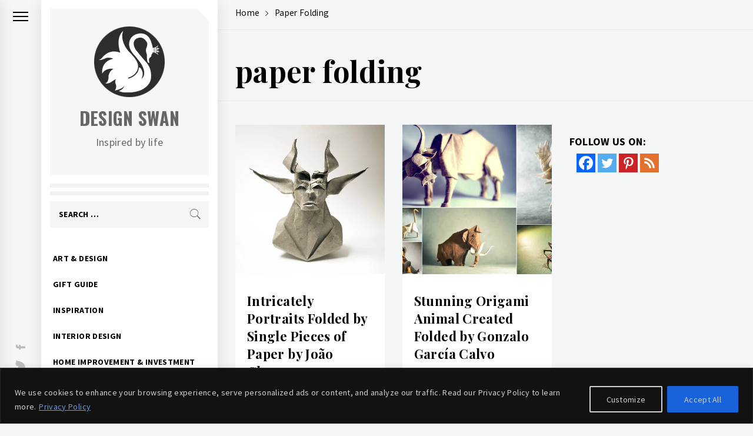

--- FILE ---
content_type: text/html; charset=utf-8
request_url: https://www.google.com/recaptcha/api2/aframe
body_size: 267
content:
<!DOCTYPE HTML><html><head><meta http-equiv="content-type" content="text/html; charset=UTF-8"></head><body><script nonce="sVYJqvgsiubn9qKd8sM5Ow">/** Anti-fraud and anti-abuse applications only. See google.com/recaptcha */ try{var clients={'sodar':'https://pagead2.googlesyndication.com/pagead/sodar?'};window.addEventListener("message",function(a){try{if(a.source===window.parent){var b=JSON.parse(a.data);var c=clients[b['id']];if(c){var d=document.createElement('img');d.src=c+b['params']+'&rc='+(localStorage.getItem("rc::a")?sessionStorage.getItem("rc::b"):"");window.document.body.appendChild(d);sessionStorage.setItem("rc::e",parseInt(sessionStorage.getItem("rc::e")||0)+1);localStorage.setItem("rc::h",'1769026249931');}}}catch(b){}});window.parent.postMessage("_grecaptcha_ready", "*");}catch(b){}</script></body></html>